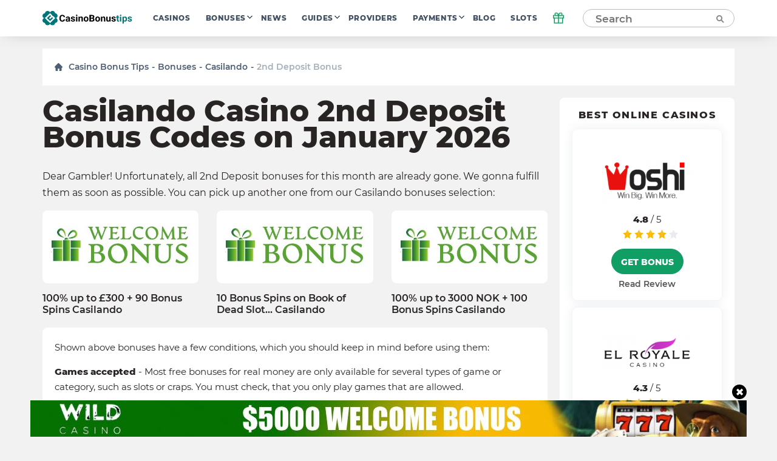

--- FILE ---
content_type: text/html; charset=UTF-8
request_url: https://casinobonustips.com/wp-admin/admin-ajax.php
body_size: -433
content:
{"success":true,"nonce":"09068dd909"}

--- FILE ---
content_type: image/svg+xml
request_url: https://casinobonustips.com/wp-content/themes/casino/assets/img/elements/logo-white.svg
body_size: 5440
content:
<svg width="676" height="112" viewBox="0 0 676 112" fill="none" xmlns="http://www.w3.org/2000/svg">
<path d="M56.9775 63.523L49.0794 55.8044L64.8661 40.3484L56.9775 32.6204L33.3022 55.8044L56.9775 78.979L80.6528 55.8044L72.7642 48.0764L56.9775 63.523Z" fill="#007478"/>
<path d="M102.127 55.7572C104.286 54.7838 106.255 53.4375 107.946 51.7798C109.821 49.9661 111.311 47.794 112.328 45.3929C113.346 42.9916 113.87 40.4103 113.87 37.8023C113.87 35.1945 113.346 32.6131 112.328 30.2119C111.311 27.8107 109.821 25.6387 107.946 23.8248C104.572 20.5013 100.139 18.4656 95.4191 18.0714C95.0101 13.4095 92.9376 9.05036 89.5807 5.78972C87.2603 3.53174 84.4367 1.85741 81.3424 0.904709C78.248 -0.0479922 74.9716 -0.251804 71.7831 0.310068C68.5945 0.87194 65.5851 2.18342 63.0028 4.13643C60.4204 6.08944 58.3392 8.62809 56.9304 11.5432C55.9408 9.40736 54.578 7.46536 52.9058 5.80862C49.0784 2.06482 43.9279 -0.0164897 38.574 0.0173344C33.5723 -0.0222011 28.7359 1.80683 25.0121 5.14625C21.2882 8.48566 18.945 13.0949 18.4415 18.0714C13.4555 18.4566 8.79528 20.6974 5.38102 24.3513C1.96676 28.0051 0.0467285 32.8065 0.000109359 37.8071C-0.000317366 40.4121 0.523013 42.9907 1.53899 45.3894C2.55497 47.7882 4.04286 49.9582 5.91421 51.7704C7.6248 53.4327 9.61371 54.7821 11.7905 55.7572C8.30481 57.2953 5.33769 59.8077 3.24601 62.9921C1.15433 66.1766 0.0271711 69.8975 0.000109359 73.7073C-0.00866459 76.3234 0.510601 78.9144 1.52681 81.3251C2.54302 83.7357 4.03528 85.9164 5.91421 87.7368C9.29393 91.0472 13.7262 93.0694 18.4415 93.4525C18.8475 98.1176 20.9242 102.479 24.2895 105.734C28.1145 109.454 33.2391 111.534 38.574 111.534C43.909 111.534 49.0335 109.454 52.8585 105.734C54.5489 104.084 55.9311 102.145 56.9398 100.009C57.9485 102.145 59.3307 104.084 61.0211 105.734C64.8477 109.454 69.9739 111.535 75.3104 111.535C80.6468 111.535 85.773 109.454 89.5996 105.734C92.96 102.476 95.0327 98.1157 95.438 93.4525C100.199 93.0966 104.68 91.0686 108.088 87.7273C109.967 85.9086 111.46 83.7296 112.478 81.3207C113.496 78.9118 114.017 76.3225 114.012 73.7073C113.968 69.889 112.824 66.1641 110.715 62.9801C108.608 59.7961 105.625 57.2881 102.127 55.7572ZM93.7092 58.4969L59.6985 91.8086C58.9694 92.5124 57.9957 92.9056 56.9823 92.9056C55.9691 92.9056 54.9953 92.5124 54.2662 91.8086L20.2554 58.4875C19.9015 58.141 19.6203 57.7272 19.4284 57.2705C19.2364 56.8139 19.1375 56.3235 19.1375 55.828C19.1375 55.3327 19.2364 54.8423 19.4284 54.3856C19.6203 53.929 19.9015 53.5152 20.2554 53.1686L54.2473 19.8569C54.9746 19.146 55.9511 18.748 56.9682 18.748C57.9852 18.748 58.9618 19.146 59.689 19.8569L72.7454 32.7621L74.2192 38.8746L80.1805 40.0461L93.6998 53.1402C94.0594 53.4843 94.3456 53.8976 94.5415 54.355C94.737 54.8124 94.8391 55.3048 94.84 55.8024C94.841 56.3001 94.7408 56.7928 94.5462 57.2509C94.3524 57.7091 94.0676 58.1233 93.7092 58.4686V58.4969Z" fill="#007478"/>
<path d="M169.163 65.4436C168.761 71.0084 166.7 75.3893 162.982 78.5861C159.289 81.7829 154.41 83.3814 148.348 83.3814C141.717 83.3814 136.497 81.1553 132.684 76.7035C128.895 72.228 127 66.0948 127 58.3041V55.1428C127 50.17 127.877 45.7891 129.629 42.0003C131.381 38.2115 133.88 35.3107 137.124 33.2979C140.392 31.2614 144.18 30.2432 148.49 30.2432C154.457 30.2432 159.265 31.8416 162.912 35.0384C166.558 38.2352 168.665 42.7226 169.234 48.5006H158.578C158.317 45.1616 157.382 42.7462 155.772 41.2544C154.185 39.7389 151.758 38.9811 148.49 38.9811C144.938 38.9811 142.274 40.2598 140.498 42.8173C138.746 45.3511 137.846 49.2938 137.798 54.6455V58.5527C137.798 64.1413 138.639 68.2261 140.321 70.8072C142.025 73.3883 144.702 74.6788 148.348 74.6788C151.64 74.6788 154.091 73.933 155.7 72.4411C157.335 70.9256 158.27 68.5931 158.507 65.4436H169.163ZM197.757 82.6709C197.283 81.7474 196.939 80.5989 196.727 79.2254C194.24 81.9961 191.007 83.3814 187.029 83.3814C183.264 83.3814 180.138 82.2921 177.652 80.1135C175.19 77.9349 173.958 75.188 173.958 71.8728C173.958 67.7998 175.462 64.674 178.469 62.4954C181.5 60.3169 185.869 59.2157 191.576 59.1921H196.3V56.9898C196.3 55.2138 195.839 53.793 194.915 52.7274C194.015 51.6619 192.582 51.129 190.617 51.129C188.888 51.129 187.527 51.5434 186.532 52.3722C185.561 53.201 185.076 54.3377 185.076 55.7822H174.811C174.811 53.5563 175.497 51.4961 176.871 49.6017C178.244 47.7073 180.186 46.2272 182.696 45.1616C185.206 44.0723 188.024 43.5277 191.15 43.5277C195.886 43.5277 199.639 44.7236 202.409 47.1153C205.204 49.4833 206.601 52.8221 206.601 57.1319V73.7909C206.625 77.4376 207.134 80.1963 208.128 82.067V82.6709H197.757ZM189.267 75.5314C190.782 75.5314 192.18 75.1999 193.459 74.5368C194.737 73.8501 195.685 72.9384 196.3 71.8017V65.195H192.464C187.326 65.195 184.591 66.971 184.259 70.523L184.223 71.1269C184.223 72.4056 184.673 73.4594 185.573 74.2882C186.473 75.1169 187.705 75.5314 189.267 75.5314ZM235.302 72.0504C235.302 70.7954 234.673 69.8127 233.419 69.1022C232.188 68.3681 230.198 67.7169 227.452 67.1486C218.31 65.2306 213.741 61.347 213.741 55.498C213.741 52.088 215.149 49.2464 217.967 46.9732C220.809 44.6762 224.515 43.5277 229.085 43.5277C233.963 43.5277 237.859 44.6762 240.772 46.9732C243.708 49.2701 245.176 52.2538 245.176 55.9243H234.911C234.911 54.456 234.437 53.2484 233.49 52.3012C232.543 51.3302 231.063 50.8448 229.049 50.8448C227.321 50.8448 225.984 51.2356 225.036 52.017C224.088 52.7985 223.615 53.793 223.615 55.0007C223.615 56.1374 224.148 57.0609 225.214 57.7713C226.303 58.458 228.126 59.0618 230.684 59.5828C233.241 60.0801 235.396 60.6485 237.149 61.2878C242.571 63.2769 245.283 66.7224 245.283 71.6241C245.283 75.1288 243.779 77.9704 240.772 80.149C237.764 82.3039 233.881 83.3814 229.121 83.3814C225.901 83.3814 223.035 82.813 220.525 81.6764C218.038 80.516 216.085 78.9413 214.664 76.9522C213.244 74.9394 212.533 72.7726 212.533 70.452H222.265C222.361 72.2753 223.035 73.6725 224.29 74.6433C225.545 75.6142 227.226 76.0996 229.334 76.0996C231.3 76.0996 232.779 75.7326 233.774 74.9985C234.792 74.2408 235.302 73.258 235.302 72.0504ZM262.759 82.6709H252.457V44.2381H262.759V82.6709ZM251.854 34.2925C251.854 32.7533 252.363 31.4864 253.381 30.4918C254.423 29.4972 255.832 29 257.608 29C259.361 29 260.758 29.4972 261.8 30.4918C262.841 31.4864 263.362 32.7533 263.362 34.2925C263.362 35.8553 262.83 37.1341 261.764 38.1286C260.722 39.1232 259.337 39.6205 257.608 39.6205C255.879 39.6205 254.482 39.1232 253.416 38.1286C252.375 37.1341 251.854 35.8553 251.854 34.2925ZM280.696 44.2381L281.016 48.6782C283.762 45.2445 287.445 43.5277 292.063 43.5277C296.136 43.5277 299.166 44.7236 301.156 47.1153C303.145 49.5069 304.163 53.0827 304.21 57.8423V82.6709H293.945V58.0909C293.945 55.9124 293.471 54.3377 292.524 53.3667C291.577 52.3722 290.002 51.8749 287.8 51.8749C284.911 51.8749 282.745 53.1063 281.3 55.569V82.6709H271.035V44.2381H280.696ZM310.427 63.0993C310.427 59.2868 311.161 55.8887 312.629 52.905C314.097 49.9214 316.205 47.6125 318.951 45.9786C321.722 44.3446 324.93 43.5277 328.577 43.5277C333.763 43.5277 337.99 45.1143 341.258 48.2874C344.55 51.4605 346.385 55.7704 346.763 61.2167L346.834 63.8453C346.834 69.7416 345.189 74.4776 341.897 78.0533C338.606 81.6053 334.19 83.3814 328.648 83.3814C323.107 83.3814 318.679 81.6053 315.364 78.0533C312.073 74.5012 310.427 69.6706 310.427 63.5611V63.0993ZM320.691 63.8453C320.691 67.492 321.378 70.2863 322.752 72.228C324.126 74.1461 326.091 75.1051 328.648 75.1051C331.135 75.1051 333.076 74.1579 334.473 72.2635C335.871 70.3454 336.57 67.2907 336.57 63.0993C336.57 59.5236 335.871 56.7531 334.473 54.7875C333.076 52.8221 331.111 51.8394 328.577 51.8394C326.067 51.8394 324.126 52.8221 322.752 54.7875C321.378 56.7294 320.691 59.7486 320.691 63.8453ZM353.832 82.6709V30.9535H371.948C378.222 30.9535 382.982 32.1612 386.226 34.5766C389.471 36.9683 391.093 40.4848 391.093 45.1261C391.093 47.6599 390.442 49.8976 389.139 51.8394C387.837 53.7575 386.025 55.1665 383.705 56.0663C386.357 56.7294 388.441 58.0673 389.956 60.0801C391.495 62.0929 392.265 64.5556 392.265 67.4683C392.265 72.4411 390.678 76.2062 387.506 78.7637C384.332 81.3211 379.809 82.6236 373.936 82.6709H353.832ZM364.488 60.1511V74.1106H373.617C376.127 74.1106 378.081 73.5185 379.478 72.3346C380.898 71.1269 381.608 69.4692 381.608 67.3617C381.608 62.6257 379.158 60.2222 374.256 60.1511H364.488ZM364.488 52.6209H372.374C377.749 52.5261 380.437 50.3831 380.437 46.1917C380.437 43.8474 379.75 42.166 378.377 41.1478C377.026 40.1059 374.884 39.585 371.948 39.585H364.488V52.6209ZM398.02 63.0993C398.02 59.2868 398.754 55.8887 400.222 52.905C401.69 49.9214 403.797 47.6125 406.544 45.9786C409.315 44.3446 412.523 43.5277 416.17 43.5277C421.356 43.5277 425.583 45.1143 428.85 48.2874C432.142 51.4605 433.978 55.7704 434.356 61.2167L434.427 63.8453C434.427 69.7416 432.781 74.4776 429.49 78.0533C426.199 81.6053 421.782 83.3814 416.241 83.3814C410.7 83.3814 406.272 81.6053 402.957 78.0533C399.665 74.5012 398.02 69.6706 398.02 63.5611V63.0993ZM408.284 63.8453C408.284 67.492 408.971 70.2863 410.345 72.228C411.718 74.1461 413.683 75.1051 416.241 75.1051C418.727 75.1051 420.669 74.1579 422.066 72.2635C423.463 70.3454 424.162 67.2907 424.162 63.0993C424.162 59.5236 423.463 56.7531 422.066 54.7875C420.669 52.8221 418.704 51.8394 416.17 51.8394C413.66 51.8394 411.718 52.8221 410.345 54.7875C408.971 56.7294 408.284 59.7486 408.284 63.8453ZM450.198 44.2381L450.518 48.6782C453.264 45.2445 456.947 43.5277 461.565 43.5277C465.638 43.5277 468.669 44.7236 470.658 47.1153C472.647 49.5069 473.665 53.0827 473.712 57.8423V82.6709H463.447V58.0909C463.447 55.9124 462.974 54.3377 462.026 53.3667C461.079 52.3722 459.504 51.8749 457.302 51.8749C454.413 51.8749 452.247 53.1063 450.802 55.569V82.6709H440.537V44.2381H450.198ZM504.544 78.7637C502.01 81.8421 498.505 83.3814 494.03 83.3814C489.91 83.3814 486.76 82.1973 484.582 79.8293C482.427 77.4613 481.326 73.9921 481.278 69.4219V44.2381H491.544V69.0667C491.544 73.0686 493.367 75.0696 497.014 75.0696C500.495 75.0696 502.886 73.8619 504.189 71.4466V44.2381H514.49V82.6709H504.829L504.544 78.7637ZM543.048 72.0504C543.048 70.7954 542.421 69.8127 541.165 69.1022C539.934 68.3681 537.945 67.7169 535.198 67.1486C526.058 65.2306 521.487 61.347 521.487 55.498C521.487 52.088 522.896 49.2464 525.714 46.9732C528.556 44.6762 532.262 43.5277 536.832 43.5277C541.71 43.5277 545.606 44.6762 548.518 46.9732C551.455 49.2701 552.923 52.2538 552.923 55.9243H542.657C542.657 54.456 542.184 53.2484 541.236 52.3012C540.29 51.3302 538.809 50.8448 536.797 50.8448C535.068 50.8448 533.73 51.2356 532.783 52.017C531.835 52.7985 531.362 53.793 531.362 55.0007C531.362 56.1374 531.895 57.0609 532.96 57.7713C534.05 58.458 535.873 59.0618 538.43 59.5828C540.988 60.0801 543.143 60.6485 544.895 61.2878C550.318 63.2769 553.029 66.7224 553.029 71.6241C553.029 75.1288 551.525 77.9704 548.518 80.149C545.511 82.3039 541.627 83.3814 536.868 83.3814C533.647 83.3814 530.782 82.813 528.271 81.6764C525.785 80.516 523.831 78.9413 522.411 76.9522C520.99 74.9394 520.28 72.7726 520.28 70.452H530.012C530.107 72.2753 530.782 73.6725 532.036 74.6433C533.292 75.6142 534.973 76.0996 537.08 76.0996C539.046 76.0996 540.526 75.7326 541.521 74.9985C542.539 74.2408 543.048 73.258 543.048 72.0504Z" fill="white"/>
<path d="M571.961 34.7898V44.2381H578.533V51.7683H571.961V70.9493C571.961 72.3701 572.233 73.3883 572.778 74.004C573.323 74.6197 574.365 74.9275 575.905 74.9275C577.041 74.9275 578.047 74.8446 578.923 74.6788V82.4578C576.911 83.0735 574.839 83.3814 572.707 83.3814C565.509 83.3814 561.838 79.7464 561.697 72.4766V51.7683H556.084V44.2381H561.697V34.7898H571.961ZM595.085 82.6709H584.784V44.2381H595.085V82.6709ZM584.18 34.2925C584.18 32.7533 584.69 31.4864 585.708 30.4918C586.749 29.4972 588.159 29 589.935 29C591.686 29 593.084 29.4972 594.126 30.4918C595.168 31.4864 595.688 32.7533 595.688 34.2925C595.688 35.8553 595.157 37.1341 594.091 38.1286C593.049 39.1232 591.663 39.6205 589.935 39.6205C588.206 39.6205 586.809 39.1232 585.743 38.1286C584.701 37.1341 584.18 35.8553 584.18 34.2925ZM638.171 63.8098C638.171 69.7297 636.822 74.4776 634.122 78.0533C631.446 81.6053 627.823 83.3814 623.252 83.3814C619.369 83.3814 616.231 82.0316 613.84 79.332V97.4473H603.574V44.2381H613.093L613.449 48.0032C615.935 45.0196 619.179 43.5277 623.181 43.5277C627.917 43.5277 631.6 45.28 634.228 48.7846C636.857 52.2894 638.171 57.1201 638.171 63.2769V63.8098ZM627.906 63.0638C627.906 59.4881 627.266 56.7294 625.987 54.7875C624.733 52.8458 622.897 51.8749 620.482 51.8749C617.262 51.8749 615.047 53.1063 613.84 55.569V71.3045C615.094 73.8382 617.332 75.1051 620.553 75.1051C625.454 75.1051 627.906 71.0914 627.906 63.0638ZM665.379 72.0504C665.379 70.7954 664.752 69.8127 663.496 69.1022C662.265 68.3681 660.277 67.7169 657.529 67.1486C648.389 65.2306 643.818 61.347 643.818 55.498C643.818 52.088 645.228 49.2464 648.045 46.9732C650.887 44.6762 654.593 43.5277 659.163 43.5277C664.042 43.5277 667.937 44.6762 670.849 46.9732C673.786 49.2701 675.254 52.2538 675.254 55.9243H664.989C664.989 54.456 664.515 53.2484 663.568 52.3012C662.621 51.3302 661.14 50.8448 659.128 50.8448C657.399 50.8448 656.061 51.2356 655.114 52.017C654.167 52.7985 653.693 53.793 653.693 55.0007C653.693 56.1374 654.226 57.0609 655.291 57.7713C656.381 58.458 658.204 59.0618 660.761 59.5828C663.319 60.0801 665.474 60.6485 667.226 61.2878C672.649 63.2769 675.361 66.7224 675.361 71.6241C675.361 75.1288 673.856 77.9704 670.849 80.149C667.842 82.3039 663.958 83.3814 659.199 83.3814C655.978 83.3814 653.113 82.813 650.603 81.6764C648.117 80.516 646.163 78.9413 644.742 76.9522C643.321 74.9394 642.611 72.7726 642.611 70.452H652.344C652.438 72.2753 653.113 73.6725 654.368 74.6433C655.623 75.6142 657.305 76.0996 659.412 76.0996C661.377 76.0996 662.858 75.7326 663.852 74.9985C664.87 74.2408 665.379 73.258 665.379 72.0504Z" fill="#007478"/>
</svg>


--- FILE ---
content_type: image/svg+xml
request_url: https://casinobonustips.com/wp-content/themes/casino/assets/img//vendor/gambleaware.svg
body_size: 3718
content:
<svg width="74" height="31" viewBox="0 0 74 31" fill="none" xmlns="http://www.w3.org/2000/svg">
    <path d="M0 5.56958H3.83357C5.54173 5.56958 6.15458 5.62163 6.66311 5.81683C7.61499 6.27228 8.17568 7.17017 8.17568 8.23723C8.17568 9.23923 7.87577 9.74673 6.8587 10.2542C7.91489 10.6056 8.61902 11.6076 8.52774 12.7137C8.52774 14.3793 7.21077 15.4854 5.30702 15.4854H0.0130394V13.8718H0.769322V7.18318H0.0130394L0 5.56958ZM2.82954 7.18318V9.60359H4.79848C5.50261 9.65564 6.15458 9.14814 6.20674 8.44544C6.20674 8.39339 6.20674 8.34134 6.20674 8.34134C6.20674 7.69069 5.55477 7.18318 4.64201 7.18318H2.82954ZM2.82954 11.1651V13.8848H4.94192C5.75036 13.9369 6.45448 13.3773 6.50664 12.5705C6.50664 12.5705 6.50664 12.5705 6.50664 12.5185C6.50664 11.6596 5.80252 11.1131 4.74633 11.1131L2.82954 11.1651Z" fill="#CFCFCF"/>
    <path d="M16.8858 13.0259C16.5338 14.6915 15.1777 15.6935 13.3521 15.6935C11.2398 15.6935 9.67505 14.0279 9.67505 11.7246C9.67505 9.40826 11.2398 7.75562 13.3521 7.75562C14.5127 7.75562 15.621 8.31517 16.273 9.31717C16.7815 10.176 17.0814 11.126 17.0292 12.141H11.5788C11.7744 14.1059 13.0392 14.21 13.3913 14.21C14.0954 14.2621 14.7474 13.7546 14.956 13.1039L16.8858 13.0259ZM14.969 10.8137C14.969 9.9548 14.2649 9.30416 13.4565 9.30416H13.4043C12.5437 9.30416 11.8396 9.9548 11.6961 10.7616L14.969 10.8137Z" fill="#CFCFCF"/>
    <path d="M23.1971 10.5537H26.6786V15.4856H25.5702V13.9241C25.3746 14.2754 25.1139 14.5747 24.8139 14.874C24.162 15.4336 23.3535 15.7329 22.5451 15.7329C20.2241 15.7329 18.4116 13.4686 18.4116 10.5537C18.4116 7.63884 20.2241 5.32253 22.4929 5.32253C23.7578 5.27048 24.8661 5.97318 25.4659 7.02723V5.46568H26.5221V8.64083H25.4138C25.3094 8.18538 25.1138 7.78198 24.8531 7.43063C24.3445 6.77998 23.5361 6.37658 22.7407 6.32453C21.528 6.32453 19.7156 7.37858 19.7156 10.4496C19.7156 12.87 21.0325 14.6268 22.7407 14.6268C24.0968 14.5747 25.2051 13.5727 25.4659 12.2584C25.5181 12.0112 25.5181 11.6989 25.5181 11.4516H23.1449L23.1971 10.5537Z" fill="#CFCFCF"/>
    <path d="M35.1411 15.5371H32.9765V14.1837C32.468 15.1337 31.464 15.6932 30.4078 15.6932C29.143 15.7973 28.0346 14.7823 27.9434 13.5331C27.9434 13.481 27.9434 13.429 27.9434 13.3769C27.9434 11.9195 29.2082 11.2168 32.2333 10.9175L32.9374 10.8654V10.1107C32.9374 9.25183 32.2855 8.70529 31.2293 8.70529C30.1731 8.70529 29.6124 9.05664 29.4168 10.0586H28.2302C28.3345 9.46004 28.6344 8.90048 29.0908 8.49708C29.6515 8.04163 30.4078 7.84644 31.1119 7.84644C32.6766 7.84644 33.9806 8.54913 33.9806 10.462V14.6262H35.0368L35.1411 15.5371ZM32.9765 11.6072L32.2724 11.7113C29.9514 12.0106 29.1951 12.414 29.1951 13.3769C29.2473 14.2358 29.9514 14.8344 30.7599 14.8344C31.8682 14.7823 32.8331 13.9755 32.9765 12.8694V11.6072Z" fill="#CFCFCF"/>
    <path d="M38.3228 9.34351C38.6749 8.83601 39.3268 7.78196 40.7481 7.78196C41.7522 7.78196 42.3129 8.28946 42.5084 9.34351C42.704 8.99216 42.9127 8.69286 43.2126 8.39357C43.6689 7.99017 44.2166 7.74292 44.8294 7.74292C45.99 7.74292 46.6419 8.49767 46.6419 9.81198V14.5877H47.6981V15.4986H45.5857V10.2024C45.5857 9.14832 45.2337 8.64081 44.4774 8.64081C43.1604 8.64081 42.4563 10.2024 42.4563 10.7489V14.5747H43.5646V15.4856H41.3479V10.0462C41.3479 9.09627 40.9959 8.69286 40.2396 8.69286C39.0791 8.69286 38.2185 10.1503 38.2185 10.853V14.6268H39.3268V15.5377H36.054V14.6268H37.1623V8.78396H36.054V7.87305H38.2706L38.3228 9.34351Z" fill="#CFCFCF"/>
    <path d="M48.8583 5.12695H50.9707V9.4993C51.2706 8.93974 52.1312 7.83364 53.4351 7.83364C55.1433 7.83364 56.4603 9.59039 56.4603 11.8026C56.4603 13.8716 55.052 15.6284 53.4351 15.6284C52.079 15.6284 51.414 14.7175 50.9707 14.1189V15.5373H48.8062V14.6264H49.8623V6.02485H48.8583V5.12695ZM50.9707 12.3231C50.9707 13.5854 51.9226 14.5874 53.1352 14.6915C54.4522 14.6915 55.2476 13.5333 55.2476 11.6725C55.2476 9.81161 54.387 8.70551 53.1352 8.70551C52.0269 8.70551 50.9185 9.91571 50.9185 11.0218L50.9707 12.3231Z" fill="#CFCFCF"/>
    <path d="M57.1125 5.12695H59.277V14.6264H60.281V15.5373H57.0603V14.6264H58.1686V5.97279H57.1125V5.12695Z" fill="#CFCFCF"/>
    <path d="M67.7004 13.4295C67.5961 13.885 67.4005 14.2363 67.1006 14.5877C66.5008 15.2904 65.6402 15.6938 64.6753 15.6938C62.602 15.6938 61.1416 14.0802 61.1416 11.7639C61.1416 9.55169 62.602 7.83398 64.4666 7.83398C66.3313 7.83398 67.8438 9.29143 67.8438 11.9591H62.3543C62.4586 13.0652 62.7063 13.7158 63.2149 14.2233C63.6191 14.5747 64.1276 14.7829 64.6231 14.7829C65.4837 14.7829 66.0314 14.3795 66.4356 13.4686L67.7004 13.4295ZM66.5921 11.1132C66.5921 10.4105 66.3443 9.7599 65.8358 9.20034C65.4837 8.90105 65.0273 8.69284 64.571 8.74489C63.6191 8.79694 62.8106 9.44759 62.5499 10.3585C62.4977 10.6057 62.3934 10.866 62.3934 11.1132H66.5921Z" fill="#CFCFCF"/>
    <path d="M7.73737 19.3923H10.1497L12.927 27.7466H13.6833V29.3602H11.4145L10.7625 27.2001H7.22884L6.57687 29.3602H4.25586V27.7466H5.01214L7.73737 19.3923ZM8.93699 21.2532L7.62001 25.6776H10.2409L8.93699 21.2532Z" fill="#CFCFCF"/>
    <path d="M13.5792 21.7607H16.6043V23.2182H15.848L16.9042 27.6946L18.169 21.7607H20.138L21.4028 27.6036L22.4068 23.2312H21.6506V21.7738H24.6757V23.2312H24.0237L22.4068 29.3082H20.3857L19.1209 24.077L17.9083 29.3082H15.8872L14.2181 23.2182H13.5662L13.5792 21.7607Z" fill="#CFCFCF"/>
    <path d="M31.8344 27.9029H32.4864V29.3604H30.1132V28.4495C29.5525 29.1522 28.705 29.5035 27.7922 29.5035C26.2796 29.5035 25.1191 28.5015 25.1191 27.1352C25.1191 24.923 27.6357 24.6757 30.0611 24.4675C30.0611 23.3094 29.6568 22.958 28.705 22.958C27.7531 22.958 27.388 23.4135 27.3489 24.1162V24.1682L25.5364 24.1162C25.6407 22.6067 26.8534 21.6567 28.6658 21.6567C30.7782 21.6567 31.8866 22.6067 31.8866 24.3244L31.8344 27.9029ZM30.0219 25.7818C28.2616 25.938 27.1011 26.0811 27.1011 27.1352C27.1011 27.7338 27.6097 28.1372 28.3659 28.1372C29.2787 28.1372 30.035 27.4345 30.0741 26.5236V26.4976V25.7949H30.0219V25.7818Z" fill="#CFCFCF"/>
    <path d="M36.059 22.971C36.5675 22.0211 37.1152 21.6177 37.9758 21.6177C38.2757 21.6177 38.5365 21.6697 38.8364 21.7218V23.4785C38.5365 23.4265 38.2366 23.3744 37.9236 23.3744C36.9717 23.3224 36.1633 24.0251 36.1111 24.936V27.8509H37.0239V29.3083H33.4902V27.8509H34.2465V23.2183H33.4902V21.7608H36.059V22.971Z" fill="#CFCFCF"/>
    <path d="M46.4515 26.8489C46.0994 28.5145 44.7433 29.5165 42.9178 29.5165C40.8054 29.5165 39.2407 27.8509 39.2407 25.5476C39.2407 23.2313 40.8054 21.5786 42.9178 21.5786C44.0783 21.5786 45.1867 22.1382 45.8386 23.1402C46.3472 23.999 46.6471 24.949 46.5949 25.964H41.1445C41.3401 27.9289 42.6049 28.033 42.9569 28.033C43.6611 28.0851 44.313 27.5776 44.5217 26.9269L46.4515 26.8489ZM44.4825 24.6367C44.4825 23.7778 43.7784 23.1272 42.97 23.1272H42.9178C42.0572 23.1272 41.3531 23.7778 41.2097 24.5846L44.4825 24.6367Z" fill="#CFCFCF"/>
    <path d="M71.7832 1.09326C72.031 1.09326 72.2135 1.15833 72.357 1.27544C72.4873 1.39256 72.5656 1.56173 72.5656 1.75692C72.5656 1.91308 72.5265 2.04321 72.4613 2.16032C72.3961 2.27744 72.2787 2.35552 72.1222 2.39456V2.40757C72.2005 2.42058 72.2526 2.44661 72.3048 2.47263C72.3569 2.51167 72.383 2.55071 72.4091 2.58975C72.4352 2.6418 72.4613 2.69385 72.4743 2.7459C72.4873 2.79796 72.5004 2.86302 72.5004 2.92809C72.5004 2.99315 72.5134 3.05822 72.5134 3.12328C72.5134 3.18834 72.5265 3.25341 72.5265 3.31847C72.5395 3.38354 72.5525 3.43559 72.5656 3.50066C72.5786 3.55271 72.6047 3.60476 72.6438 3.6438H72.2657C72.2396 3.61777 72.2266 3.57873 72.2135 3.53969C72.2005 3.50066 72.2005 3.4486 72.2005 3.38354C72.2005 3.33149 72.2005 3.26642 72.1874 3.20136C72.1874 3.13629 72.1744 3.07123 72.1613 3.00616C72.1483 2.9411 72.1353 2.88905 72.1222 2.82398C72.1092 2.77193 72.0831 2.71988 72.057 2.68084C72.031 2.6418 71.9918 2.60276 71.9397 2.57674C71.8875 2.55071 71.8223 2.5377 71.7441 2.5377H70.9096V3.61777H70.5706V1.09326H71.7832ZM71.8615 2.25141C71.9266 2.2384 71.9918 2.21237 72.044 2.18635C72.0962 2.14731 72.1353 2.10827 72.1744 2.04321C72.2005 1.99115 72.2265 1.91308 72.2265 1.82199C72.2265 1.69186 72.1874 1.58775 72.1222 1.50968C72.057 1.4316 71.9397 1.39256 71.7702 1.39256H70.9226V2.27744H71.6267C71.718 2.26443 71.7832 2.26443 71.8615 2.25141Z" fill="#CFCFCF"/>
    <path d="M71.5355 4.91889C70.1794 4.91889 69.071 3.81279 69.071 2.45945C69.071 1.1061 70.1794 0 71.5355 0C72.8916 0 73.9999 1.1061 73.9999 2.45945C74.0129 3.81279 72.9046 4.91889 71.5355 4.91889ZM71.5355 0.390388C70.4011 0.390388 69.4622 1.31431 69.4622 2.45945C69.4622 3.60458 70.388 4.5285 71.5355 4.5285C72.6699 4.5285 73.6087 3.60458 73.6087 2.45945C73.6087 1.31431 72.6829 0.390388 71.5355 0.390388Z" fill="#CFCFCF"/>
    <path d="M47.5076 28.3582H48.4464V29.2821H47.5076V28.3582Z" fill="#CFCFCF"/>
    <path d="M49.2939 26.5495C49.2939 24.8968 50.311 23.7517 51.7975 23.7517C53.2449 23.7517 54.301 24.9359 54.301 26.5495C54.301 28.2412 53.2709 29.3993 51.7845 29.3993C50.298 29.3993 49.2939 28.2542 49.2939 26.5495ZM51.7584 28.7227C52.7885 28.7227 53.4144 27.8898 53.4144 26.5235C53.4144 25.2352 52.7624 24.4154 51.7584 24.4154C50.7804 24.4154 50.1676 25.2352 50.1676 26.5625C50.1676 27.9289 50.7674 28.7227 51.7584 28.7227Z" fill="#CFCFCF"/>
    <path d="M56.4265 25.0921C56.6873 24.5195 56.8307 24.3504 57.0785 24.1161C57.3653 23.8689 57.7174 23.7388 58.0694 23.7388C58.1998 23.7388 58.3824 23.7648 58.6562 23.8038V24.5976C58.3824 24.5456 58.2259 24.5326 58.0825 24.5326C56.609 24.5326 56.4265 26.0551 56.4265 26.1462V28.6577H57.3523V29.2953H54.8618V28.6577H55.6441V24.4935H54.8357V23.8429H56.4265V25.0921Z" fill="#CFCFCF"/>
    <path d="M62.9201 27.9549C62.4246 28.6576 61.8769 28.8788 61.2771 28.8788C59.9732 28.8788 59.0735 27.8117 59.0735 26.2632C59.0735 24.7927 59.9602 23.7517 61.1859 23.7517C62.1899 23.7517 62.6332 24.3893 62.9201 24.8058V23.8298H64.4587V24.4804H63.7025V28.9439C63.7025 30.2582 62.8679 30.9999 61.3814 30.9999C60.4817 30.9999 59.7124 30.6095 59.3473 29.9719C59.2821 29.8418 59.2169 29.7116 59.1256 29.4384H60.0123C60.3383 30.089 60.7164 30.3363 61.4466 30.3363C62.3724 30.3363 62.9201 29.8548 62.9201 29.074V27.9549ZM62.9201 25.8468C62.9201 25.2482 62.1899 24.4024 61.3554 24.4024C60.4687 24.4024 59.921 25.1311 59.921 26.3153C59.921 27.5124 60.4817 28.2412 61.4075 28.2412C62.2029 28.2412 62.9201 27.4604 62.9201 26.8228V25.8468Z" fill="#CFCFCF"/>
</svg>